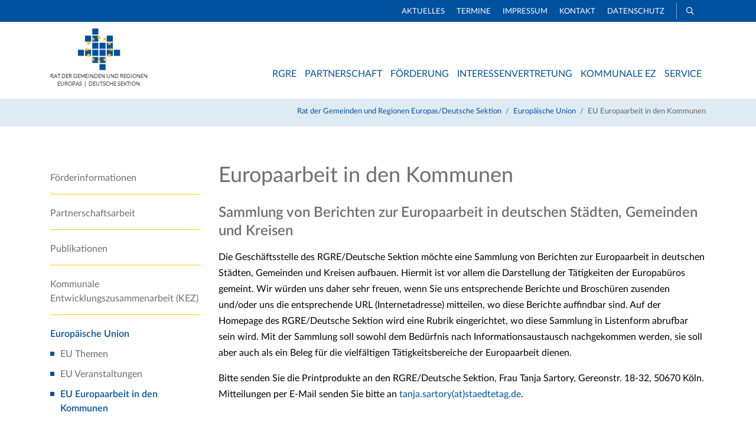

--- FILE ---
content_type: text/html; charset=utf-8
request_url: https://www.rgre.de/themen/europpaeische-union/eu-europaarbeit-in-den-kommunen
body_size: 5374
content:
<!DOCTYPE html>
<html lang="de">
<head>

<meta charset="utf-8">
<!-- 
	This website is powered by TYPO3 - inspiring people to share!
	TYPO3 is a free open source Content Management Framework initially created by Kasper Skaarhoj and licensed under GNU/GPL.
	TYPO3 is copyright 1998-2026 of Kasper Skaarhoj. Extensions are copyright of their respective owners.
	Information and contribution at https://typo3.org/
-->



<title>EU Europaarbeit in den Kommunen - Rat der Gemeinden und Regionen Europas</title>
<meta name="generator" content="TYPO3 CMS">
<meta name="viewport" content="width=device-width, initial-scale=1, maximum-scale=1">
<meta property="og:type" content="website">
<meta property="og:site_name" content="Rat der Gemeinden und Regionen Europas">
<meta name="twitter:card" content="summary">


<link rel="stylesheet" href="/typo3temp/assets/compressed/merged-a180da72289aac1e30efd264e9eafa24-7ad1d878f244d98bb23da4c099cf91fd.1759220873.css" media="all">






<link rel="canonical" href="https://www.rgre.de/themen/europpaeische-union/eu-europaarbeit-in-den-kommunen"/>
</head>
<body>

<div class="page-wrapper">
    <div class="link-logo visible-xs"><a title="Rat der Gemeinden und Regionen Europas | Deutsche Sektion" href="/"> </a></div>
 	<header class="main-header">
			<div class="sticky-header">
				<div class="header-top">
					<div class="container position-relative">

						<form action="/suche" method="get" data-suggest="/suche?type=7384" data-suggest-header="Top Treffer" data-width="flex">
							<input type="text" value="" name="tx_solr[q]" id="s" style="    right: 60px;padding-top: 4px;padding-bottom: 4px; width:0px; display:none;" placeholder="Suchbegriff" class="position-absolute  tx-solr-q js-solr-q tx-solr-suggest">
						</form>
							<ul class="float-right"><li><a href="/aktuell">Aktuelles</a></li><li><a href="/veranstaltungen">Termine</a></li><li><a href="/impressum">Impressum</a></li><li><a href="/kontakt">Kontakt</a></li><li><a href="/datenschutz">Datenschutz</a></li><li style="border-left: 1px solid rgba(255,255,255,0.5);" class="pl-3 d-none d-md-block"> <a href="#"><i class="far fa-search"></i></a></li></ul>
					</div>
				</div>
				<div class="container">
				<div class="row">
					<div class="col-4 col-sm-3 col-md-2 header-upper">
						<div class="clearfix">
							<div class="logo-outer pull-left">
								<a href="/" title="Zurück zur Startseite"><img src="/_assets/d6026bf2d325c55814f9f122e6f8eb5e/img/logo.png" width="165" height="104"   alt="Logo RGRE - Rat der Gemeinden und Regionen Europas&quot; title=&quot;Rat der Gemeinden und Regionen Europas (RGRE) | Deutsche Sektion - zur Startseite" ></a>
							</div>
							<div class="logo-small pull-left">
								<a href="/" title="Zurück zur Startseite"><img src="/_assets/d6026bf2d325c55814f9f122e6f8eb5e/img/logo-small.png" width="116" height="105"   alt="Logo Rat der Gemeinden und Regionen Europas (RGRE) | Deutsche Sektion&quot; title=&quot;Rat der Gemeinden und Regionen Europas (RGRE) | Deutsche Sektion - zur Startseite" ></a>
							</div>
						</div>
					</div>
					<div class="col-8 col-sm-7 col-md-10 header-lower">
						<div class="nav-outer clearfix">
							<nav class="main-menu" role="navigation"><div class="navbar-header visible-xs"><form action="/suche" method="get" data-suggest="/suche?type=7384"><input type="text" value=""  name="tx_solr[q]" id="smobile" style="top: 16px;right: 13px;padding-top: 8px;padding-bottom: 8px;display: none !important;width: 0;font-size: inherit;" placeholder="Suchbegriff" class="position-absolute d-md-none d-block"></form><ul class="top-right-mobile d-flex justify-content-end align-items-middle position-relative "><li class="pt-3 pr-4 d-md-none d-block"> <a href="#"><i style="font-size: 1.6rem;" class="fal fa-search"></i></a></li><li><button class="navbar-toggler" type="button" data-toggle="collapse" data-target="#navbarSupportedContent" aria-controls="navbarSupportedContent" aria-expanded="false" aria-label="Toggle navigation"><span class="navbar-toggler-icon"></span></button></li></ul></div><div class="navbar-collapse collapse clearfix" id="navbarSupportedContent"><ul class="navigation clearfix"><li class="dropdown"><a href="/rgre" class="item-link dropdown-toggle" role="button" data-hover="dropdown" data-target="#">RGRE</a><ul class="dropdown-menu nav-level1" role="menu"><li class="normmenu"><a href="/rgre/der-rgre">RGRE stellt sich vor</a></li><li class="normmenu"><a href="/rgre/organe">Organe</a></li><li class="normmenu"><a href="/rgre/geschaeftsstelle">RGRE-Geschäftsstelle</a></li><li class="normmenu"><a href="/rgre/mitglied">Mitgliedschaft im RGRE</a></li><li class="normmenu dropdown"><a href="/rgre/ausschuesse" class="item-link dropdown-toggle" role="button" data-hover="dropdown" data-target="#">Fachausschüsse des RGRE</a><ul class="dropdown-menu nav-level2" role="menu"><li class="normmenu"><a href="/rgre/ausschuesse/dfa">Deutsch-Französischer Ausschuss</a></li><li class="normmenu"><a href="/rgre/ausschuesse/dpa">Deutsch-Polnischer Ausschuss</a></li><li class="normmenu"><a href="/rgre/ausschuesse/ausschuss-kez">Ausschuss für kommunale Entwicklungszusammenarbeit</a></li></ul><div class="dropdown-btn"><i class="fa fa-angle-right" aria-hidden="true"></i></div></li><li class="normmenu dropdown"><a href="/rgre/arbeitskreise-des-rgre" class="item-link dropdown-toggle" role="button" data-hover="dropdown" data-target="#">Arbeitskreise des RGRE</a><ul class="dropdown-menu nav-level2" role="menu"><li class="normmenu"><a href="/rgre/arbeitskreise-des-rgre/arbeitskreis-der-eu-und-foerderreferenten">Arbeitskreis der EU- und Förderreferenten</a></li><li class="normmenu"><a href="/rgre/arbeitskreise-des-rgre/arbeitskreis-der-jungen-mandatstraegerinnen-und-traeger">Arbeitskreis der jungen Mandatsträgerinnen und -träger</a></li></ul><div class="dropdown-btn"><i class="fa fa-angle-right" aria-hidden="true"></i></div></li></ul><div class="dropdown-btn"><i class="fa fa-angle-right" aria-hidden="true"></i></div></li><li class="dropdown"><a href="/partnerschaft" class="item-link dropdown-toggle" role="button" data-hover="dropdown" data-target="#">Partnerschaft</a><ul class="dropdown-menu nav-level1" role="menu"><li class="normmenu"><a href="/partnerschaft/kommunale-partnerschaftsarbeit">Kommunale Partnerschaftsarbeit</a></li><li class="normmenu"><a href="/partnerschaft/datenbank">Datenbank der kommunalen Partnerschaften</a></li><li class="normmenu dropdown"><a href="/partnerschaft/suche-staedtepartnerschaften" class="item-link dropdown-toggle" role="button" data-hover="dropdown" data-target="#">Gesuche aus dem Ausland</a><ul class="dropdown-menu nav-level2" role="menu"><li class="normmenu"><a href="/partnerschaft/suche-staedtepartnerschaften/algerien">Algerien</a></li><li class="normmenu"><a href="/partnerschaft/suche-staedtepartnerschaften/argentinien">Argentinien</a></li><li class="normmenu"><a href="/partnerschaft/suche-staedtepartnerschaften/armenien">Armenien</a></li><li class="normmenu"><a href="/partnerschaft/suche-staedtepartnerschaften/aserbaidschan">Aserbaidschan</a></li><li class="normmenu"><a href="/partnerschaft/suche-staedtepartnerschaften/belarus">Belarus</a></li><li class="normmenu"><a href="/partnerschaft/suche-staedtepartnerschaften/benin">Benin</a></li><li class="normmenu"><a href="/partnerschaft/suche-staedtepartnerschaften/bolivien">Bolivien</a></li><li class="normmenu"><a href="/partnerschaft/suche-staedtepartnerschaften/bosnien-herzegowina">Bosnien-Herzegowina</a></li><li class="normmenu"><a href="/partnerschaft/suche-staedtepartnerschaften/brasilien">Brasilien</a></li><li class="normmenu"><a href="/partnerschaft/suche-staedtepartnerschaften/bulgarien">Bulgarien</a></li><li class="normmenu"><a href="/partnerschaft/suche-staedtepartnerschaften/burkina-faso">Burkina Faso</a></li><li class="normmenu"><a href="/partnerschaft/suche-staedtepartnerschaften/bhutan">Bhutan</a></li><li class="normmenu"><a href="/partnerschaft/suche-staedtepartnerschaften/china">China</a></li><li class="normmenu"><a href="/partnerschaft/suche-staedtepartnerschaften/cote-divoire">Côte d'Ivoire</a></li><li class="normmenu"><a href="/partnerschaft/suche-staedtepartnerschaften/ecuador">Ecuador</a></li><li class="normmenu"><a href="/partnerschaft/suche-staedtepartnerschaften/frankreich">Frankreich</a></li><li class="normmenu"><a href="/partnerschaft/suche-staedtepartnerschaften/ghana">Ghana</a></li><li class="normmenu"><a href="/partnerschaft/suche-staedtepartnerschaften/griechenland">Griechenland</a></li><li class="normmenu"><a href="/partnerschaft/suche-staedtepartnerschaften/guatemala">Guatemala</a></li><li class="normmenu"><a href="/partnerschaft/suche-staedtepartnerschaften/israel">Israel</a></li><li class="normmenu"><a href="/partnerschaft/suche-staedtepartnerschaften/italien">Italien</a></li><li class="normmenu"><a href="/partnerschaft/suche-staedtepartnerschaften/japan">Japan</a></li><li class="normmenu"><a href="/partnerschaft/suche-staedtepartnerschaften/kamerun">Kamerun</a></li><li class="normmenu"><a href="/partnerschaft/suche-staedtepartnerschaften/kolumbien">Kolumbien</a></li><li class="normmenu"><a href="/partnerschaft/suche-staedtepartnerschaften/libanon">Libanon</a></li><li class="normmenu"><a href="/partnerschaft/suche-staedtepartnerschaften/litauen">Litauen</a></li><li class="normmenu"><a href="/partnerschaft/suche-staedtepartnerschaften/malawi">Malawi</a></li><li class="normmenu"><a href="/partnerschaft/suche-staedtepartnerschaften/mali">Mali</a></li><li class="normmenu"><a href="/partnerschaft/suche-staedtepartnerschaften/marokko">Marokko</a></li><li class="normmenu"><a href="/partnerschaft/suche-staedtepartnerschaften/mauretanien">Mauretanien</a></li><li class="normmenu"><a href="/partnerschaft/suche-staedtepartnerschaften/namibia">Namibia</a></li><li class="normmenu"><a href="/partnerschaft/suche-staedtepartnerschaften/nepal">Nepal</a></li><li class="normmenu"><a href="/partnerschaft/suche-staedtepartnerschaften/nordmazedonien">Nordmazedonien</a></li><li class="normmenu"><a href="/partnerschaft/suche-staedtepartnerschaften/palaestina">Palästina</a></li><li class="normmenu"><a href="/partnerschaft/suche-staedtepartnerschaften/republik-moldau">Republik Moldau</a></li><li class="normmenu"><a href="/partnerschaft/suche-staedtepartnerschaften/sambia">Sambia</a></li><li class="normmenu"><a href="/partnerschaft/suche-staedtepartnerschaften/tansania">Tansania</a></li><li class="normmenu"><a href="/partnerschaft/suche-staedtepartnerschaften/togo">Togo</a></li><li class="normmenu"><a href="/partnerschaft/suche-staedtepartnerschaften/tuerkei">Türkei</a></li><li class="normmenu"><a href="/partnerschaft/suche-staedtepartnerschaften/uganda">Uganda</a></li><li class="normmenu"><a href="/partnerschaft/suche-staedtepartnerschaften/ukraine">Ukraine</a></li><li class="normmenu"><a href="/partnerschaft/suche-staedtepartnerschaften/usa">USA</a></li><li class="normmenu"><a href="/partnerschaft/suche-staedtepartnerschaften/vietnam">Vietnam</a></li></ul><div class="dropdown-btn"><i class="fa fa-angle-right" aria-hidden="true"></i></div></li><li class="normmenu dropdown"><a href="/partnerschaft/tipps-und-hinweise" class="item-link dropdown-toggle" role="button" data-hover="dropdown" data-target="#">Tipps und Hinweise</a><ul class="dropdown-menu nav-level2" role="menu"><li class="normmenu"><a href="/partnerschaft/tipps-und-hinweise/materialien-und-medien">Materialien und Medien</a></li><li class="normmenu"><a href="/partnerschaft/tipps-und-hinweise/wettbewerbe-und-preise">Wettbewerbe und Preise</a></li><li class="normmenu"><a href="/partnerschaft/tipps-und-hinweise/vertraege">Verträge und Vereinbarungen</a></li></ul><div class="dropdown-btn"><i class="fa fa-angle-right" aria-hidden="true"></i></div></li></ul><div class="dropdown-btn"><i class="fa fa-angle-right" aria-hidden="true"></i></div></li><li class="dropdown"><a href="/foerderung" class="item-link dropdown-toggle" role="button" data-hover="dropdown" data-target="#">Förderung</a><ul class="dropdown-menu nav-level1" role="menu"><li class="normmenu"><a href="/foerderung/eu-foerderung">EU-Förderung</a></li><li class="normmenu"><a href="/foerderung/rgreaktuell">rgre★aktuell</a></li><li class="normmenu"><a href="/foerderung/ak-eu-und-foerderreferenten">Arbeitskreis der EU- und Förderreferenten</a></li><li class="normmenu dropdown"><a href="/foerderung/foerderung-staedtepartnerschaften" class="item-link dropdown-toggle" role="button" data-hover="dropdown" data-target="#">Förderung europäischer Kommunalpartnerschaften</a><ul class="dropdown-menu nav-level2" role="menu"><li class="normmenu"><a href="/foerderung/foerderung-staedtepartnerschaften/eu-programm-citizens-equality-rights-and-values-cerv">EU-Programm "Citizens, Equality, Rights and Values" CERV</a></li><li class="normmenu"><a href="/foerderung/foerderung-staedtepartnerschaften/erasmus-plus">EU-Programm „Erasmus+“</a></li><li class="normmenu"><a href="/foerderung/foerderung-staedtepartnerschaften/deutsch-franzoesischer-freiwilligendienst">Deutsch-Französischer Freiwilligendienst</a></li></ul><div class="dropdown-btn"><i class="fa fa-angle-right" aria-hidden="true"></i></div></li></ul><div class="dropdown-btn"><i class="fa fa-angle-right" aria-hidden="true"></i></div></li><li class="dropdown"><a href="/interessenvertretung" class="item-link dropdown-toggle" role="button" data-hover="dropdown" data-target="#">Interessenvertretung</a><ul class="dropdown-menu nav-level1" role="menu"><li class="normmenu dropdown"><a href="/interessenvertretung/europaarbeit" class="item-link dropdown-toggle" role="button" data-hover="dropdown" data-target="#">Kommunale Europaarbeit</a><ul class="dropdown-menu nav-level2" role="menu"><li class="normmenu"><a href="/interessenvertretung/europaarbeit/dienstreisen-ins-eu-ausland">Dienstreisen ins EU-Ausland</a></li></ul><div class="dropdown-btn"><i class="fa fa-angle-right" aria-hidden="true"></i></div></li><li class="normmenu"><a href="/interessenvertretung/cemr">Council of European Municipalities and Regions</a></li><li class="normmenu"><a href="/interessenvertretung/adr">Europäischer Ausschuss der Regionen</a></li><li class="normmenu"><a href="/interessenvertretung/kongress">Kongress der Gemeinden und Regionen</a></li><li class="normmenu"><a href="/interessenvertretung/uclg">Weltverband der Kommunen - UCLG</a></li><li class="normmenu"><a href="/interessenvertretung/europaeische-charta-fuer-die-gleichstellung">Europäische Charta für die Gleichstellung</a></li></ul><div class="dropdown-btn"><i class="fa fa-angle-right" aria-hidden="true"></i></div></li><li class="dropdown"><a href="/kommunale-ez" class="item-link dropdown-toggle" role="button" data-hover="dropdown" data-target="#">Kommunale EZ</a><ul class="dropdown-menu nav-level1" role="menu"><li class="normmenu dropdown"><a href="/kommunale-ez/was-ist-kez" class="item-link dropdown-toggle" role="button" data-hover="dropdown" data-target="#">Kommunen in der Einen Welt</a><ul class="dropdown-menu nav-level2" role="menu"><li class="normmenu"><a href="/kommunale-ez/was-ist-kez/agenda-2030">Agenda 2030 und Kommunen</a></li></ul><div class="dropdown-btn"><i class="fa fa-angle-right" aria-hidden="true"></i></div></li><li class="normmenu dropdown"><a href="/kommunale-ez/tipps" class="item-link dropdown-toggle" role="button" data-hover="dropdown" data-target="#">Tipps und Hinweise</a><ul class="dropdown-menu nav-level2" role="menu"><li class="normmenu"><a href="/kommunale-ez/tipps/materialien-medien">Materialien und Medien</a></li></ul><div class="dropdown-btn"><i class="fa fa-angle-right" aria-hidden="true"></i></div></li></ul><div class="dropdown-btn"><i class="fa fa-angle-right" aria-hidden="true"></i></div></li><li class="dropdown"><a href="/service" class="item-link dropdown-toggle" role="button" data-hover="dropdown" data-target="#">Service</a><ul class="dropdown-menu nav-level1" role="menu"><li class="normmenu"><a href="/service/resolutionen-und-charten">Resolutionen und Charten</a></li><li class="normmenu dropdown"><a href="/service/publikationen" class="item-link dropdown-toggle" role="button" data-hover="dropdown" data-target="#">Publikationen</a><ul class="dropdown-menu nav-level2" role="menu"><li class="normmenu"><a href="/service/publikationen/rgreaktuell">rgre★aktuell</a></li><li class="normmenu"><a href="/service/publikationen/europa-kommunal">EUROPA kommunal</a></li><li class="normmenu"><a href="/gute-beispiele-der-kommunalen-europaarbeit">Gute Beispiele der kommunalen Europaarbeit</a></li><li class="normmenu"><a href="/service/publikationen/arbeitshilfe-kommunale-europaarbeit">Arbeitshilfe kommunale Europaarbeit</a></li><li class="normmenu"><a href="/service/publikationen/aktive-buergerinnen-und-buerger-fuer-europa">Aktive Bürgerinnen und Bürger für Europa</a></li><li class="normmenu"><a href="/service/publikationen/handreichung">Handreichung zum Format Jugendworkshop</a></li></ul><div class="dropdown-btn"><i class="fa fa-angle-right" aria-hidden="true"></i></div></li><li class="normmenu"><a href="/service/eu-links">Europa im Netz / Nützliche Links</a></li></ul><div class="dropdown-btn"><i class="fa fa-angle-right" aria-hidden="true"></i></div></li></ul></div></nav>
						</div>
					</div>
				</div>
			</div>
		</div>
	</header>	
	
	<!--TYPO3SEARCH_begin-->
	<div class="breadcrumb-wrap">
		<div class="container">
			<ul><li><a href="/">Rat der Gemeinden und Regionen Europas/Deutsche Sektion</a></li><li><a href="/themen/europpaeische-union">Europäische Union</a></li><li class="active">EU Europaarbeit in den Kommunen</li></ul>
		</div>
	</div>
	<div id="fs_container">
		<section id="first_content">
			<div class="container">
				<div class="row">
					<div class="col-sm-4 col-md-3 col-subnav d-none d-sm-block">
						<ul class="sidebar-nav"><li><a href="/themen/foederinformationen">Förderinformationen</a></li><li><a href="/themen/partnerschaftsarbeit">Partnerschaftsarbeit</a></li><li><a href="/themen/publik">Publikationen</a></li><li><a href="/themen/kommunale-entwicklungszusammenarbeit-kez">Kommunale Entwicklungszusammenarbeit (KEZ)</a></li><li><a href="/themen/europpaeische-union" class="active ifsub">Europäische Union</a><ul><li><a href="/themen/europpaeische-union/euthemen">EU Themen</a></li><li><a href="/themen/europpaeische-union/euveranstaltungen">EU Veranstaltungen</a></li><li><a href="/themen/europpaeische-union/eu-europaarbeit-in-den-kommunen" class="active">EU Europaarbeit in den Kommunen</a></li></ul></li></ul>
					</div>
					<div class="col-xs-12 col-sm-8 col-md-9 desc-column">
						
<div id="c599" class="frame frame-default frame-type-header frame-layout-0"><header><h1 class="">
				Europaarbeit in den Kommunen
			</h1></header></div>


<div id="c600" class="frame frame-default frame-type-header frame-layout-0"><header><h3 class="">
				Sammlung von Berichten zur Europaarbeit in deutschen Städten, Gemeinden und Kreisen
			</h3></header></div>


<div id="c601" class="frame frame-default frame-type-text frame-layout-0"><p> Die Geschäftsstelle des RGRE/Deutsche Sektion möchte eine Sammlung von Berichten zur Europaarbeit in deutschen Städten, Gemeinden und Kreisen aufbauen. Hiermit ist vor allem die Darstellung der Tätigkeiten der Europabüros gemeint. Wir würden uns daher sehr freuen, wenn Sie uns entsprechende Berichte und Broschüren zusenden und/oder uns die entsprechende URL (Internetadresse) mitteilen, wo diese Berichte auffindbar sind. Auf der Homepage des RGRE/Deutsche Sektion wird eine Rubrik eingerichtet, wo diese Sammlung in Listenform abrufbar sein wird. Mit der Sammlung soll sowohl dem Bedürfnis nach Informationsaustausch nachgekommen werden, sie soll aber auch als ein Beleg für die vielfältigen Tätigkeitsbereiche der Europaarbeit dienen.
</p><p>Bitte senden Sie die Printprodukte an den RGRE/Deutsche Sektion, Frau Tanja Sartory, Gereonstr. 18-32, 50670 Köln. Mitteilungen per E-Mail senden Sie bitte an <a href="http://tanja.sartory(at)staedtetag.de." target="_blank" class="external-link-new-window" rel="noreferrer">tanja.sartory(at)staedtetag.de</a>.</p></div>


					</div>
				</div>
			</div>
		</section>

		

		
	</div>
	<!--TYPO3SEARCH_end-->
	
<footer id="main-footer">

	
		<div id="footer-content-lower"><div class="container">

    
    <div class="row   ">
        
<div class=" col-sm-3 col-md-3   ">
    
        
            
<div id="c32" class="frame frame-default frame-type-menu_subpages frame-layout-0"><header><h3 class="">
				Partnerschaften
			</h3></header><ul><li><a href="/partnerschaft/kommunale-partnerschaftsarbeit" title="Kommunale Partnerschaftsarbeit"><span>Kommunale Partnerschaftsarbeit</span></a></li><li><a href="/partnerschaft/datenbank" title="Datenbank der kommunalen Partnerschaften"><span>Datenbank der kommunalen Partnerschaften</span></a></li><li><a href="/partnerschaft/suche-staedtepartnerschaften" title="Gesuche aus dem Ausland"><span>Gesuche aus dem Ausland</span></a></li><li><a href="/partnerschaft/tipps-und-hinweise" title="Tipps und Hinweise"><span>Tipps und Hinweise</span></a></li></ul></div>


        
    
</div>



        
<div class=" col-sm-3 col-md-3   ">
    
        
            
<div id="c33" class="frame frame-default frame-type-menu_subpages frame-layout-0"><header><h3 class="">
				Service
			</h3></header><ul><li><a href="/service/resolutionen-und-charten" title="Resolutionen und Charten"><span>Resolutionen und Charten</span></a></li><li><a href="/service/publikationen" title="Publikationen"><span>Publikationen</span></a></li><li><a href="/service/eu-links" title="Europa im Netz / Nützliche Links"><span>Europa im Netz / Nützliche Links</span></a></li></ul></div>


        
    
</div>



        
<div class=" col-sm-3 col-md-3   ">
    
        
            
<div id="c1034" class="frame frame-default frame-type-menu_subpages frame-layout-0"><header><h3 class="">
				RGRE
			</h3></header><ul><li><a href="/aktuell" title="Aktuelles"><span>Aktuelles</span></a></li><li><a href="/veranstaltungen" title="Termine"><span>Termine</span></a></li><li><a href="/impressum" title="Impressum"><span>Impressum</span></a></li><li><a href="/kontakt" title="Kontakt"><span>Kontakt</span></a></li><li><a href="/datenschutz" title="Datenschutz"><span>Datenschutz</span></a></li></ul></div>


        
    
</div>



        
<div class=" col-sm-3 col-md-3   ">
    
        
            
<div id="c34" class="frame frame-default frame-type-text frame-layout-0"><header><h3 class="">
				Anschrift
			</h3></header><p><b>Rat der Gemeinden und Regionen<br> Europas / Deutsche Sektion</b></p><p>Gereonstr. 18 - 32<br> 50670 Köln</p><p>E-Mail: <a href="#" data-mailto-token="ftbemh3ihlmTkzkx7wx" data-mailto-vector="-7" class="mail" title="post@rgre.de">post(at)rgre.de</a><br> Tel. 0221 / 3771-310</p><p>© 2021, RGRE/Deutsche Sektion</p><p>&nbsp;</p></div>


        
    
</div>



    </div>



</div></div>

		<div id="footer-navbar">
			<div class="container">
				<a href="/sitemap">Sitemap</a>
			</div>
		</div>
	</footer>
</div>
<script src="/_assets/d6026bf2d325c55814f9f122e6f8eb5e/node_modules/jquery/dist/jquery.min.1738138528.js"></script>
<script src="/_assets/2ce3cd177888959f503823fd4afb7f07/JavaScript/RangePickerModule.1759219054.js"></script>
<script src="/_assets/2ce3cd177888959f503823fd4afb7f07/JavaScript/MapModule.1759219054.js"></script>
<script src="/_assets/e799cca3073eabb617dfebf5f7cabc53/JavaScript/JQuery/jquery.autocomplete.min.1722342293.js"></script>
<script src="/_assets/d6026bf2d325c55814f9f122e6f8eb5e/js/suggest.1738138504.js"></script>
<script src="/_assets/2ce3cd177888959f503823fd4afb7f07/JavaScript/node_modules/leaflet/dist/leaflet.1759219074.js"></script>
<script src="/_assets/2ce3cd177888959f503823fd4afb7f07/JavaScript/node_modules/leaflet.markercluster/dist/leaflet.markercluster.1759219075.js"></script>
<script src="/_assets/d6026bf2d325c55814f9f122e6f8eb5e/node_modules/bootstrap/dist/js/bootstrap.bundle.min.1738138564.js"></script>
<script src="/_assets/d6026bf2d325c55814f9f122e6f8eb5e/node_modules/@fancyapps/fancybox/dist/jquery.fancybox.min.1738138541.js"></script>
<script src="/_assets/948410ace0dfa9ad00627133d9ca8a23/JavaScript/Powermail/Form.min.1737114414.js" defer="defer"></script>
<script src="/_assets/6d9a86ac9691e1c2a70274ac601f6f81/JavaScript/SelectModule.1738139785.js"></script>
<script src="/_assets/6146b2b1c2836cd9bbbf13d5093ca62b/JavaScript/SelectModule.1738140146.js"></script>
<script src="/_assets/2ce3cd177888959f503823fd4afb7f07/JavaScript/Frontend/Edit.1759219060.js"></script>
<script src="/_assets/2ce3cd177888959f503823fd4afb7f07/JavaScript/CheckboxSelectModule.1759219054.js"></script>
<script src="/_assets/2ce3cd177888959f503823fd4afb7f07/JavaScript/GuiModule.1759219054.js"></script>
<script src="/_assets/d6026bf2d325c55814f9f122e6f8eb5e/js/main.1738138503.js"></script>
<script async="async" src="/typo3temp/assets/js/ba19e614c16923a947df5b199324c770.1738140877.js"></script>


</body>
</html>

--- FILE ---
content_type: application/javascript; charset=utf-8
request_url: https://www.rgre.de/_assets/2ce3cd177888959f503823fd4afb7f07/JavaScript/MapModule.1759219054.js
body_size: 3238
content:
var mapmodule_fn = {
    clusterAfter: 15, /** Die Anzahl an Kommunen, ab dene geclustert wird **/
    domElement: null,
    leafletMap: null,
    cluster: null,
    kommunen: {},

    init: function (action, options) {
        if (!this.length) {
            return;
        }

        mapmodule_fn.domElement = this;
        if (typeof action !== "undefined") {
            switch (action) {
                case "setMarker":
                    mapmodule_fn.addMarker(options.uid, options.lat, options.lon, options.options, options.key);
                    mapmodule_fn.renderMarkers();
                    mapmodule_fn.center();
                    break;
                case "center":
                    mapmodule_fn.center();
                    break;
                case "removeMarker":
                    mapmodule_fn.removeMarker(options.key);
                    mapmodule_fn.center();
                    break;
            }
        } else if (mapmodule_fn.leafletMap == null) {
            mapmodule_fn.initialize();
        }
    },

    /**
     * Legt eine neue Karte an.
     * @param lat
     * @param lon
     */
    initialize: function() {
        // Daten einlesen
        var mapId = mapmodule_fn.domElement.attr("data-map-id");
        var lazy = Number(mapmodule_fn.domElement.attr("data-lazy-enabled"));

        // Karte erzeugen
        mapmodule_fn.leafletMap = mapmodule_fn.createMap(mapId);
        mapmodule_fn.leafletMap.fitWorld();

        // Listeners
        mapmodule_fn.initListeners(mapmodule_fn.domElement);

        // Marker einlesen wenn nicht lazy
        if (!lazy) {
            mapmodule_fn.readMarkersFromDom();
            mapmodule_fn.cluster = mapmodule_fn.createCluster(mapmodule_fn.leafletMap);
            mapmodule_fn.renderMarkers();
            mapmodule_fn.center();

            // Loading ausblenden
            mapmodule_fn.hideLoading(mapmodule_fn.domElement);
        } else {
            var searchUid = mapmodule_fn.domElement.attr("data-lazy-search");
            var fullUri = '//' + location.host + location.pathname + "/?eid=fp_partnerschaftsdb&action=lazyMap&search=" + searchUid;
            $.get(fullUri, function (data, status) {
                for (var i = 0; i < data.length; i++) {
                    var kommune = data[i];
                    mapmodule_fn.addMarker(kommune.uid, kommune.lat, kommune.lng, kommune.name);
                }
                mapmodule_fn.cluster = mapmodule_fn.createCluster(mapmodule_fn.leafletMap);
                mapmodule_fn.renderMarkers();
                mapmodule_fn.center();
                mapmodule_fn.hideLoading(mapmodule_fn.domElement);
            });
        }
    },

    /**
     * Erzeugt eine Karte.
     * @param mapId
     * @returns {*}
     */
    createMap: function (mapId) {
        mapmodule_fn.leafletMap = L.map(mapId, {
            center: [0, 0],
            zoom: 13
        });
        L.tileLayer('https://{s}.tile.openstreetmap.de/{z}/{x}/{y}.png', {
            'attribution': 'Kartendaten &copy; <a href="https://www.openstreetmap.org/copyright">OpenStreetMap</a> Mitwirkende',
            'useCache': true
        }).addTo(mapmodule_fn.leafletMap);
        return mapmodule_fn.leafletMap;
    },

    /**
     * Erstellt ein Cluster.
     * @param mapmodule_fn.leafletMap
     * @returns {null|*}
     */
    createCluster: function (leafletMap) {
        if (mapmodule_fn.domElement.attr("data-clustered") == 1 && Object.keys(mapmodule_fn.kommunen).length > mapmodule_fn.clusterAfter) {
            var cluster = L.markerClusterGroup({
                showCoverageOnHover: false,
                maxClusterRadius: 40,
                disableClusteringAtZoom: 13,
                spiderfyOnMaxZoom: false
            });
            cluster.addTo(mapmodule_fn.leafletMap);
            return cluster;
        }
        return null;
    },

    /**
     * Liest alle Marker ein.
     */
    readMarkersFromDom: function () {
      var jsonData = mapmodule_fn.domElement.attr("data-data");

      if (!jsonData) {
        console.log('No map data found in DOM.');
        return;
      }

      var data = JSON.parse(jsonData);

      for (const [key, kommune] of Object.entries(data)) {
        mapmodule_fn.addMarker(kommune.uid, kommune.lat, kommune.lng, kommune.name);
      }
    },

    /**
     * Liest Daten ein um einen Marker hinzuzufügen.
     * @param uid
     * @param type
     * @param lat
     * @param lng
     * @param name
     */
    addMarker: function (uid, lat, lng, name, key) {
        var type = mapmodule_fn.getType(uid);
        var link = type === 'wdKommune' ? "wdKommune=" : "dtKommune=";
        var fullUri = mapmodule_fn.buildUri("eid=fp_partnerschaftsdb&action=partnerschaften&" + link + mapmodule_fn.getRealUid(uid));

        mapmodule_fn.createMarker(typeof key !== "undefined" ? key : uid, lat, lng, {
            title: name
        }, fullUri);
    },

    /**
     * Erstellt einen neuen Marker.
     * @param key
     * @param lat
     * @param lng
     * @param options
     * @param link
     * @returns {Array}
     */
    createMarker: function (key, lat, lng, options, link) {
        if (!mapmodule_fn.kommunen.hasOwnProperty(key)) {
            try {
                var marker = L.marker(L.latLng(lat, lng), options);
                marker.on('click', function (ev) {
                    var currentMarker = $(this)[0];
                    if (!currentMarker.getPopup()) {
                        currentMarker.bindPopup("<div style='text-align: center;'><strong>Einen Moment...</strong><br>Partnerschaften werden geladen!</div>");
                        currentMarker.openPopup();

                        var popup = currentMarker.getPopup();
                        mapmodule_fn.loadPartnerschaften(popup, link);
                    }
                });
                mapmodule_fn.kommunen[key] = marker;
            } catch (e) {
                console.log("FEHLER: Folgender Marker konnte nicht erzeugt werden:");
                console.log(key);
                console.log(lat);
                console.log(lng);
                console.log(options);
                console.log(link);
            }
        }
    },

    /**
     * Rendert die Marker auf der Karte.
     */
    renderMarkers: function () {
        const markers = [];

        // Prüfen ob Marker bereits existiert
        for (var kommuneUid in mapmodule_fn.kommunen) {
            var marker = mapmodule_fn.kommunen[kommuneUid];
            markers.push(marker);
        }

        // In die Karte zeichnen
        if (mapmodule_fn.cluster != null) {
            mapmodule_fn.cluster.addLayers(markers);
        } else {
            L.featureGroup(markers).addTo(mapmodule_fn.leafletMap);
        }
    },

    /**
     * Zetriert die Karte, so dass alle Marker zu sehen sind.
     */
    center: function () {
        mapmodule_fn.leafletMap.invalidateSize();
        if (!mapmodule_fn.hasMarkers()) {
            return;
        }

        mapmodule_fn.leafletMap.fitBounds(mapmodule_fn.getLatLngBounds(mapmodule_fn.kommunen), {
            padding: [15, 35]
        });
    },

    /**
     * Entfernt einen Marker von der Karte.
     * @param key
     */
    removeMarker: function (key) {
        var marker = mapmodule_fn.kommunen[key];
        if (marker) {
            marker.removeFrom(mapmodule_fn.leafletMap);
            // ToDo: Marker aus Cluster entfernen
            delete mapmodule_fn.kommunen[key];
        }
    },

    /**
     * Lädt die Partnerschaften einer Kommune
     * @param popup
     * @param link
     */
    loadPartnerschaften: function (popup, link) {
        $.get(link, function (data, status) {
            popup.setContent(data);
        });
    },

    /**
     * Erstellt oder verändert einen existierenden Marker auf der Karte.
     * @param marker
     * @param lat
     * @param lon
     * @param options
     * @returns {Array}
     */
    setOrReplaceMarker: function (marker, lat, lon, options) {
        // ToDo: Mit Kommunen Uid arbeiten
        if (typeof marker === "undefined" || marker === null) {
            return createMarker(lat, lon, options);
        } else {
            // ToDo hier nur die Daten anpassen
            marker.removeFrom(mapmodule_fn.leafletMap);
            return createMarker(lat, lon, options);
        }
    },


    //////////////////////////////////////////////////////////
    // Listeners
    //////////////////////////////////////////////////////////

    /**
     * Initialisiert alle Listeners.
     * @param mapmodule_fn.domElement
     */
    initListeners: function (domElement) {
        mapmodule_fn.initZoomListeners(domElement);
        mapmodule_fn.initPrintListeners(domElement);
        mapmodule_fn.initResizeListener(domElement);
    },

    /**
     * Ermöglich Zoom nur bei gedrückter STRG_Taste
     */
    initZoomListeners: function (domElement) {
        mapmodule_fn.leafletMap.scrollWheelZoom.disable();
        $(window).keydown(function (ev) {
            if (ev.ctrlKey && !mapmodule_fn.leafletMap.scrollWheelZoom.enabled()) {
                mapmodule_fn.leafletMap.scrollWheelZoom.enable();
            }
        }).keyup(function (ev) {
            if (!ev.ctrlKey) {
                mapmodule_fn.leafletMap.scrollWheelZoom.disable();
            }
        });

        domElement.bind('mousewheel DOMMouseScroll', function (event) {
            var scrollInformation = domElement.find('.scrollInformation')
            var scrollTarget = $(event.target);

            if(!scrollTarget.closest('.list').length || !scrollTarget.closest('.leaflet-popup').length) {
                if (scrollInformation.is(":hidden") && !domElement.hasClass("loading")) {
                    scrollInformation.fadeIn().delay(2000).fadeOut();
                }
            }
        });
    },

    /**
     * Initialisiert den Druck-Listener
     * @param mapmodule_fn.domElement
     */
    initPrintListeners: function (domElement) {
        window.addEventListener('beforeprint', function (event) {
            domElement.css("width", "21cm");
            mapmodule_fn.center();
        });
        window.addEventListener('afterprint', function (event) {
            domElement.css("width", "");
            mapmodule_fn.center();
        });
    },

    /**
     * Initialisiert den Resize-Observer.
     * @param mapmodule_fn.domElement
     */
    initResizeListener: function (domElement) {
        if (typeof ResizeObserver !== "undefined") {
            new ResizeObserver(function () {
                mapmodule_fn.center();
            }).observe(domElement[0]);
        } else {
            console.log("Resize not possible, ResizeObserver not defined - are you still using IE?");
        }
    },


    //////////////////////////////////////////////////////////
    // Hilfsfunktionen
    //////////////////////////////////////////////////////////

    /**
     * Ermittelt ob die Karte Marker hat.
     */
    hasMarkers: function () {
        return Object.keys(mapmodule_fn.kommunen).length;
    },

    /**
     * Gibt die Uid der Kommune zurück.
     * @param uid
     * @returns {*}
     */
    getRealUid: function (uid) {
        return uid.replace("dt-", "").replace("wd-", "");
    },

    /**
     * Gibt den Typ einer Kommune zurück.
     * @param uid
     * @returns {string}
     */
    getType: function (uid) {
        if (uid.indexOf("wd") >= 0) {
            return "wdKommune";
        } else {
            return "dtGemeinde";
        }
    },

    /**
     * Ermittelt ein Array mit allen Koordinaten.
     * @returns {[]}
     */
    getLatLngBounds: function (kommunen) {
        var latLng = [];
        for (var kommuneUid in kommunen) {
            var marker = kommunen[kommuneUid];
            latLng.push(marker.getLatLng());
        }
        return latLng;
    },

    /**
     * Entfernt den Ladebildschirm.
     * @param mapmodule_fn.domElement
     */
    hideLoading: function (domElement) {
      domElement.removeClass("loading");
    },

    buildUri: function(path) {
        var baseUri = mapmodule_fn.domElement.attr("data-base-uri");
        // console.log(baseUri);

        if(window.location.href.indexOf("/typo3/") < 0) {
            // Frontend
            return baseUri + "?" + path;
        } else {
            // Backend
            console.log(path);
            console.log(baseUri);
            console.log(baseUri + "&" + path);
            return baseUri + "&" + path;
        }
        return "";





        var uriParts = window.location.href.split("?");

        if(window.location.href.indexOf("/typo3/") < 0) {
            // Frontend Context
            return '//' + location.host + location.pathname + "?" + path;
        } else {
            // Backend Context
            var parameters = uriParts[1].split("&");
            for(var i = 0; i < parameters.length; i++) {
                var parameter = parameters[i].split("=");
                if(parameter[0] == "route") {
                    return '//' + location.host + location.pathname + "?route=" + parameter[1] + "&" + path;
                }
            }


        }


        if(window.location.href.indexOf("?") < 0) {
        } else {
            return window.location.href + "&" + path;
        }
    }
};

if(typeof define !== "undefined") {
    define(['jquery', 'TYPO3/CMS/FpPartnerschaftsdb/node_modules/leaflet/dist/leaflet'], function($, L) {
        $.fn.fppartnerschaftsdb_map = mapmodule_fn.init;
        $(document).ready(function() {
            $('.map-widget-container').each(function() {
                $(this).fppartnerschaftsdb_map();
            });
        });
    });
} else {
    $(document).ready(function() {
        $.fn.fppartnerschaftsdb_map = mapmodule_fn.init;
        $('.map-widget-container').each(function() {
            $(this).fppartnerschaftsdb_map();
        });
    });
}


--- FILE ---
content_type: application/javascript; charset=utf-8
request_url: https://www.rgre.de/_assets/2ce3cd177888959f503823fd4afb7f07/JavaScript/Frontend/Edit.1759219060.js
body_size: 1851
content:
/**
 * Verknüpft einen bestehenden Kontakt
 */
$('.tx-fp-partnerschaftsdb #linkKontakt a.new').click(function() {
    var index = getIndex($('#kontaktPanel table.list tr'));
    var ajaxUrl = $(this).attr("href");

    $.ajax({
        url: ajaxUrl,
        dataType : 'html',
        method: 'POST',
        data: 'index=' + index,
        success: function (result) {
            addToPanelList($('#kontaktPanel table.list'), result);
        },
        error: function(result) {
            console.log(result);
        }
    });
    $('#linkKontakt').modal('hide');
    return false;
});
/**
 * Verknüpft einen neuen Kontakt
 */
$('.tx-fp-partnerschaftsdb #linkKontakt form').submit(function() {
    var index = getIndex($('#kontaktPanel table.list tr'));
    var ajaxUrl = $(this).attr("action");
    var formData = $(this).serialize() + "&index=" + index;

    $.ajax({
        url: ajaxUrl,
        dataType : 'html',
        data: formData,
        method: 'POST',
        success: function (result) {
            addToPanelList($('#kontaktPanel table.list'), result);
        },
        error: function(result) {
            console.log("Fehler!");
            console.log(result);
        }
    });

    resetForm($("#linkKontakt form.new"));
    $('#linkKontakt').modal('hide');
    return false;
});
/**
 * Verknüpft ein bestehendes Amt
 */
$('.tx-fp-partnerschaftsdb #linkAmt a.new').click(function() {
    var index = getIndex($('#amtPanel table.list tr'));
    var ajaxUrl = $(this).attr("href");

    $.ajax({
        url: ajaxUrl,
        dataType : 'html',
        method: 'POST',
        data: 'index=' + index,
        success: function (result) {
            addToPanelList($('#amtPanel table.list'), result);
        },
        error: function(result) {
            console.log(result);
        }
    });
    $('#linkAmt').modal('hide');
    return false;
});
/**
 * Verknüpft ein neues Amt
 */
$('.tx-fp-partnerschaftsdb #linkAmt form').submit(function() {
    var index = getIndex($('#amtPanel table.list tr'));
    var ajaxUrl = $(this).attr("action");
    var formData = $(this).serialize() + "&index=" + index;

    $.ajax({
        url: ajaxUrl,
        dataType : 'html',
        data: formData,
        method: 'POST',
        success: function (result) {
            addToPanelList($('#amtPanel table.list'), result);
        },
        error: function(result) {
            console.log("Fehler!");
            console.log(result);
        }
    });

    resetForm($("#linkAmt form.new"));
    $('#linkAmt').modal('hide');
    return false;
});

/**
 * Ermittelt den minimalen Index den ein per Hand hinzugefügtes Amt haben muss, um nichts zu überschreiben.
 */
function getIndex(newListElement) {
    // Index muss größer sein als die zur Vorauswahl stehenden Ämter
    var index = 0
    newListElement.each(function() {
        var trIndex = Number($(this).attr("data-index"))
        if(trIndex >= index) {
            index = trIndex + 1
        }
    });
    return index;
}

/**
 * Leert ein Formular.
 */
function resetForm(domElement) {
    domElement.find('.formfields input').each(function() {
        $(this).val("");
    });
    domElement.find('.formfields select').each(function() {
        var firstElement = $(this).children().first();
        var firstVal = firstElement.val();
        $(this).val(firstElement.val());
    });
}

/**
 * Einträge aus Listen entfernen.
 */
$('.tx-fp-partnerschaftsdb table.dynamiclist').on('click', '.remove', function() {
    var tr = $(this).closest('tr');
    removeFromPanelList(tr);
    return false;
});

function addToPanelList(panelListTable, domElement) {
    var tbody = panelListTable.find('tbody');
    tbody.append(domElement);
    if(tbody.children().length) {
        panelListTable.show();
    }
}

function removeFromPanelList(domElement) {
    var tbody = domElement.closest('tbody');
    var table = domElement.closest('table');
    domElement.remove();
    if(!tbody.children().length) {
        table.hide();
    }
}


/**
 * Sucht nach Kommunen
 */
$('.tx-fp-partnerschaftsdb #newKommune form.searchform').submit(function() {
    return false;
});
$('#newKommune').on('submit', '.selectform', function() {
    var data = $(this).find('.data');
    var kommuneName = $(this).find('.data').find('input.name').val();
    var kommuneLng = $(this).find('.data').find('input.lng').val();
    var kommuneLat = $(this).find('.data').find('input.lat').val();

    // Anzeige anpassen
    $('#wdKommune .new .display input').val(kommuneName);
    $('#wdKommune .new .data').html("");
    data.find('input').each(function() {
        $('#wdKommune .new .data').append($(this));
    });
    data.find('select').each(function() {
        var selecttoinput = "<input name='" + $(this).attr("name") + "' value='" + $(this).val() + "'>";
        $('#wdKommune .new .data').append(selecttoinput);
    });
    $('#wdKommune .new').show();

    // Karte anpassen
    updateWdKommune([], kommuneLng, kommuneLat, kommuneName);

    // Select ausblenden
    $('#wdKommune .select select').prop("disabled", true);
    $('#wdKommune .select').hide();

    // Modal zurücksetzen
    $('#newKommune .results').html("");
    $('#newKommune .searchform input').val("");
    $('#newKommune').modal('hide');
    return false;
});
$('.tx-fp-partnerschaftsdb #wdKommune .new .remove').click(function() {
    var container = $(this).closest('.new');
    container.find('.data').html("");
    container.fadeOut().queue(function() {
        $('#wdKommune .select select').prop("disabled", false);
        updateWdKommune($('#wdKommune .select select'));
        $('#wdKommune .select').fadeIn();
        $(this).dequeue();
    })
});

/**
 * Rendert alle Karten auf einer Seite.
 */
function renderMaps() {
    $('#newKommune .map').each(function() {
        if(!$(this).hasClass("leaflet-container")) {
            var id = $(this).attr("id");
            var lng = $(this).attr("data-lng");
            var lat = $(this).attr("data-lat");

            var map = createMap(id, lng, lat);
            setMarkers(map, [
                [lat, lng]
            ]);
        }
    });
}



// Karte anzeigen
$('.tx-fp-partnerschaftsdb .wdKommuneContainer .valueInput').change(function() {
    updateWdKommune($(this).val());
});
$('.tx-fp-partnerschaftsdb .wdKommuneContainer .remove').click(function() {
    updateWdKommune(0);
});

$('.tx-fp-partnerschaftsdb .dtGemeindeContainer .valueInput').change(function() {
    updateDtGemeinde($(this).val());
});
$('.tx-fp-partnerschaftsdb .dtGemeindeContainer .remove').click(function() {
    updateDtGemeinde(0);
});
$(document).ready(function() {
    var wdkommune = $('.wdKommuneContainer .valueInput').val();
    if(wdkommune) {
        updateWdKommune(wdkommune);
    }
    var dtgemeinde = $('.dtGemeindeContainer .valueInput').val();
    if(dtgemeinde) {
        updateDtGemeinde(dtgemeinde);
    }
});

/**
 * Aktualisiert den Marker der deutsche Gemeinde.
 * @param gemeindeUid
 */
function updateDtGemeinde(gemeindeUid) {
    if(!gemeindeUid) {
        $('#fp_partnerschaftsdb_map_map').closest('.map-widget-container').fppartnerschaftsdb_map('removeMarker', {
            key: 'newGemeinde'
        });
    } else {
        $.ajax({
            url: '/?eid=fp_germany&action=struktur&strukturUid=' + gemeindeUid,
            method: 'GET',
            success: function (result) {
                if(result.error) {
                    console.log(result.description);
                } else {
                    dtGemeindeMarker = $('#fp_partnerschaftsdb_map_map').closest('.map-widget-container').fppartnerschaftsdb_map('setMarker', {
                        uid : 'dt-'+result.uid,
                        key : 'newGemeinde',
                        lat : result.lat,
                        lon : result.lng,
                        options : {
                            title: result.name
                        }
                    });
                    $('#fp_partnerschaftsdb_map_map').closest('.map-widget-container').fppartnerschaftsdb_map('center');
                }
            },
            error: function(result) {
                console.log("Fehler!");
                console.log(result);
            }
        });
    }
}

/**
 * Aktualisiert den Marker der ausländischen Kommune
 * @param kommuneUid
 */
function updateWdKommune(kommuneUid) {
    if(!kommuneUid) {
        $('#fp_partnerschaftsdb_map_map').closest('.map-widget-container').fppartnerschaftsdb_map('removeMarker', {
            key: 'newKommune'
        });
    } else {
        $.ajax({
            url: '/?eid=fp_world&action=kommune&kommuneUid=' + kommuneUid,
            method: 'GET',
            success: function (result) {
                if(result.error) {
                    console.log(result.description);
                } else {
                    wdKommuneMarker = $('#fp_partnerschaftsdb_map_map').closest('.map-widget-container').fppartnerschaftsdb_map('setMarker', {
                        uid : 'wd-'+result.uid,
                        key : 'newKommune',
                        lat : result.lat,
                        lon : result.lng,
                        options : {
                            title: result.name
                        }
                    });
                    $('#fp_partnerschaftsdb_map_map').closest('.map-widget-container').fppartnerschaftsdb_map('center');
                }
            },
            error: function(result) {
                console.log("Fehler!");
                console.log(result);
            }
        });
    }
}

/**
 * Aktualisiert die Anzeige der Karte in Abhängigkeit der Marker.
 */
function updateBounds() {
    var bounds = [];
    if(dtGemeindeMarker !== null) {
        bounds.push([dtGemeindeMarker.getLatLng().lat, dtGemeindeMarker.getLatLng().lng]);
    }
    if(wdKommuneMarker !== null) {
        bounds.push([wdKommuneMarker.getLatLng().lat, wdKommuneMarker.getLatLng().lng]);
    }
    map.fitBounds(bounds, {
        paddingTopLeft : [0, 35]
    });
}

--- FILE ---
content_type: application/javascript; charset=utf-8
request_url: https://www.rgre.de/_assets/6d9a86ac9691e1c2a70274ac601f6f81/JavaScript/SelectModule.1738139785.js
body_size: 1638
content:
var DtGemeindeSelectModule = {
    lastSearchId: 0,

    init: function() {
        this.each(function () {
            DtGemeindeSelectModule.singleInit($(this));
        });
    },

    singleInit: function(domElement) {
        var result = domElement.find('.result');
        var search = domElement.find('.search');

        var resultset = domElement.find('.resultset');
        var searchInput = domElement.find('.searchInput');
        var valueInput = domElement.find('.valueInput');

        valueInput.attr("tabindex", -1);

        // Dummy Textfeld anlegen
        domElement.after("<input style='height: 0; width: 0; overflow: hidden; top: 0; left: 0; position: fixed; opacity: 0;'>");

        // Register EventListener
        searchInput.keyup(function () {
            const q = $(this).val();
            DtGemeindeSelectModule.request(q, search);
            return false;
        });
        searchInput.focus(function () {
            const q = $(this).val();
            DtGemeindeSelectModule.request(q, search);
            return false;
        });

        valueInput.on('keydown', function () {
            DtGemeindeSelectModule.clear(search, result);
            return false;
        });

        $(document).click(function (e) {
            DtGemeindeSelectModule.closeResultset(search);
        });
        resultset.on('mousedown', 'li', function (event) {
            event.preventDefault();
            return false;
        }).on('click', 'li.countryInformation', function () {
            DtGemeindeSelectModule.select($(this), search, result);
            domElement.next().focus();
            return false;
        });

        domElement.find('.remove').click(function () {
            DtGemeindeSelectModule.clear(search, result);
            return false;
        });
        domElement.find('.searchInput').keydown(function (event) {
            if (event.key == "Enter") {
                var resultset = domElement.find('.resultset li');
                if (resultset.length) {
                    var result = resultset.first();
                    result.trigger("click");
                }
                return false;
            }
        });
    },

    /**
     * Gibt die Einstellungen des Widgets zurück.
     * @param widget
     * @returns {{children: *, type: *}}
     */
    getSettings: function(widget) {
        return {
            type: widget.attr("data-type"),
            children: widget.attr("data-children")
        }
    },

    /**
     * Stellt eine Suchanfrage mit gegebenem Suchparameter q.
     * @param q
     */
    request: function(q, search) {
        var settings = DtGemeindeSelectModule.getSettings(search.closest('.fpgermany_select_widget'));
        var resultset = search.find('.resultset');
        if (q.length < 3) {
            resultset.html();
            resultset.hide();
            return;
        }

        var ajaxUrl = "/?eid=fp_germany&action=search&q=" + encodeURIComponent(q);
        if (settings.type != -1) {
            ajaxUrl += "&strukturType=" + settings.type;
        }
        if (settings.children) {
            ajaxUrl += "&children=1";
        }
        var xhr = $.ajax({
            url: ajaxUrl,
            method: 'GET'
        }).done(function (response, status, xhr) {
            if (xhr.uniqueId == DtGemeindeSelectModule.lastSearchId) {
                DtGemeindeSelectModule.updateResultset(response, resultset);
            }
        });

        xhr.uniqueId = Date.now() + Math.random();
        DtGemeindeSelectModule.lastSearchId = xhr.uniqueId;
    },

    /**
     * Aktualisiert die Ansicht der Ergebnisse im ResultSet.
     * @param response
     */
    updateResultset: function(response, resultset) {
        resultset.html("<ul></ul>");
        resultset.show();
        if (response.length) {
            for (var i = 0; i < response.length; i++) {
                var gemeinde = response[i];

                var typeName = gemeinde.subtype ? gemeinde.subtype : gemeinde.type;
                //resultset.find('ul').append("<li data-uid='" + gemeinde.uid + "' data-name='" + gemeinde.name + "'>" + gemeinde.name + " (" + gemeinde.plz + ")<br><small>" + gemeinde.struktur + "</small></li>");
                resultset.find('ul').append("" +
                    "<li class='countryInformation' data-uid='" + gemeinde.uid + "' data-name='" + gemeinde.name + "' data-bundesland='" + gemeinde.bundesland + "' data-type='" + typeName + "' data-flag='" + gemeinde.flag + "'>" +
                    "<img src='" + gemeinde.flag + "'><div>" + gemeinde.name + "<br>" +
                    "<small>" +
                    "<b>" + typeName + "</b> - " + gemeinde.bundesland + "<br>" +
                    "<span class='parent'><span>" + DtGemeindeSelectModule.createPath(gemeinde) + "</span></span>" +
                    "</small>" +
                    "</li>");
            }
        } else {
            resultset.find('ul').append("<li>Keine Kommunen gefunden</li>");
        }
    },

    createPath: function(gemeinde) {
        var path = [];
        var parent = gemeinde;
        while (parent = parent.parent) {
            path.push(parent.name);
        }
        return path.reverse().join("</span><span>");
    },

    /**
     * Wählt eine Option aus.
     * @param listelement
     */
    select: function(listelement, search, result) {
        let searchInput = search.find('.searchInput');
        let valueInput = result.parent().find('.valueInput');
        let output = result.find('.output');

        let uid = listelement.attr("data-uid");
        let name = listelement.attr("data-name");
        let bundesland = listelement.attr("data-bundesland");
        let type = listelement.attr("data-type");
        let parent = listelement.find('.parent').html();
        let flag = listelement.attr("data-flag");

        searchInput.val("").hide();
        valueInput.val(uid).trigger("change");
        output.find('.val').html("<img src='" + flag + "'><div>" + name + "<br><small><b>" + type + "</b> - " + bundesland + "<br><span class='parent'>" + parent + "</span></small>");
        output.show();
        DtGemeindeSelectModule.closeResultset(search);
    },

    /**
     * Entfernt die Auswahl aus einem Widget.
     * @param widget
     */
    clear: function(search, result) {
        var valueInput = result.parent().find('.valueInput');
        var searchInput = search.find('.searchInput');
        var output = result.find('.output');

        valueInput.val("");
        searchInput.show();
        output.find('.val').html("");
        output.hide();
    },

    /**
     * Schließt das Suchergebnis-Fenster.
     */
    closeResultset: function(search) {
        var input = search.find('input');
        var resultset = search.find('.resultset');
        resultset.html("").hide();
        input.val("");
    }
};


if(typeof define !== "undefined") {
    define(['jquery'], function ($) {
        $.fn.gemeindeSelect = DtGemeindeSelectModule.init;
        $(document).ready(function () {
            $('.fpgermany_select_widget').gemeindeSelect();
        });
    });
} else {
    $.fn.gemeindeSelect = DtGemeindeSelectModule.init;
    $(document).ready(function () {
        $('.fpgermany_select_widget').gemeindeSelect();
    });
}


--- FILE ---
content_type: application/javascript; charset=utf-8
request_url: https://www.rgre.de/_assets/2ce3cd177888959f503823fd4afb7f07/JavaScript/GuiModule.1759219054.js
body_size: -62
content:
$('.showMore').click(function() {
    const card = $(this).closest(".card");
    const more = card.find('.more');
    const showMore = card.find('.showMore');

    if(more.hasClass("d-none")) {
        showMore.find('.plus').hide();
        showMore.find('.minus').removeClass("d-none").show();
        showMore.attr("title", "Weniger Suchoptionen anzeigen.");
        more.removeClass("d-none").hide().slideDown();
    } else {
        showMore.find('.minus').hide();
        showMore.find('.plus').show();
        showMore.attr("title", "Mehr Suchoptionen anzeigen.");
        more.slideUp().queue(function() {
            more.addClass("d-none");
            more.dequeue();
        })
    }
});